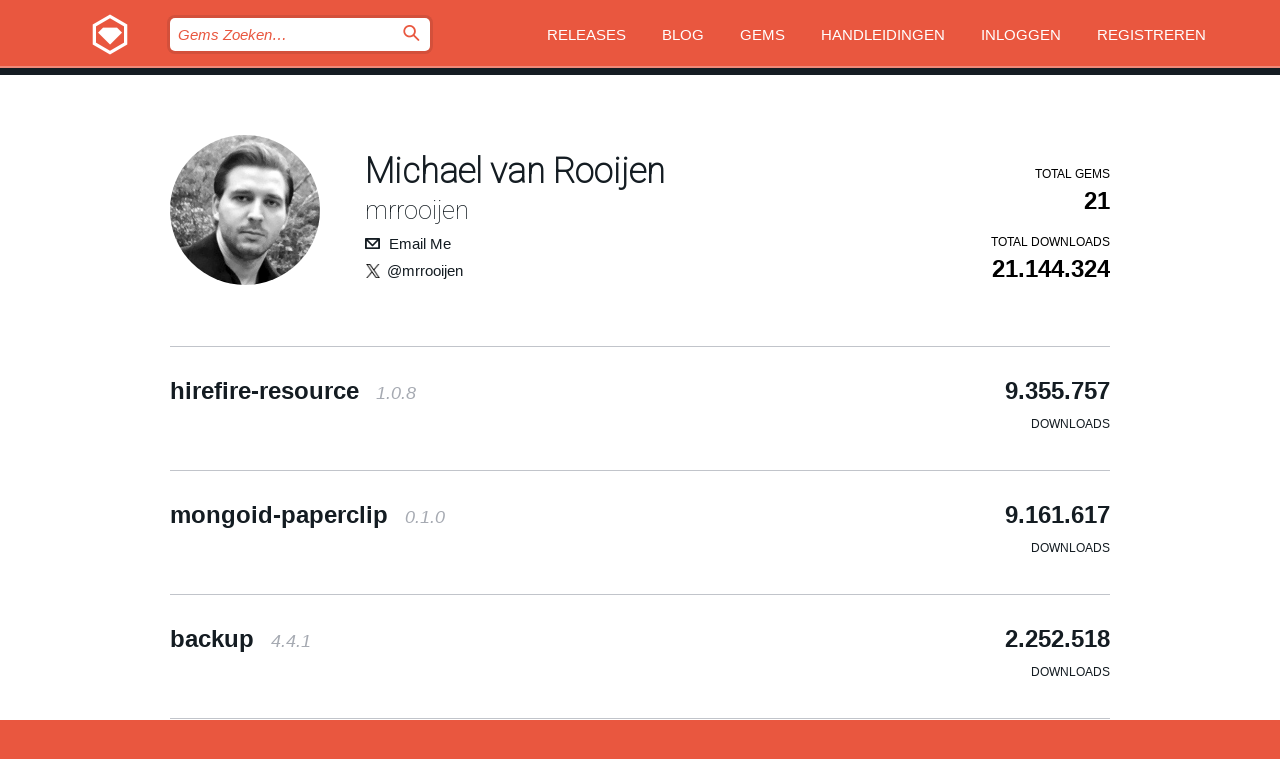

--- FILE ---
content_type: text/html; charset=utf-8
request_url: https://rubygems.org/profiles/mrrooijen?locale=nl
body_size: 4397
content:
<!DOCTYPE html>
<html lang="nl">
  <head>
    <title>Profiel van mrrooijen | RubyGems.org | De gem host voor de community</title>
    <meta charset="UTF-8">
    <meta content="width=device-width, initial-scale=1, maximum-scale=1, user-scalable=0" name="viewport">
    <meta name="google-site-verification" content="AuesbWQ9MCDMmC1lbDlw25RJzyqWOcDYpuaCjgPxEZY" />
    <link rel="apple-touch-icon" href="/apple-touch-icons/apple-touch-icon.png" />
      <link rel="apple-touch-icon" sizes="57x57" href="/apple-touch-icons/apple-touch-icon-57x57.png" />
      <link rel="apple-touch-icon" sizes="72x72" href="/apple-touch-icons/apple-touch-icon-72x72.png" />
      <link rel="apple-touch-icon" sizes="76x76" href="/apple-touch-icons/apple-touch-icon-76x76.png" />
      <link rel="apple-touch-icon" sizes="114x114" href="/apple-touch-icons/apple-touch-icon-114x114.png" />
      <link rel="apple-touch-icon" sizes="120x120" href="/apple-touch-icons/apple-touch-icon-120x120.png" />
      <link rel="apple-touch-icon" sizes="144x144" href="/apple-touch-icons/apple-touch-icon-144x144.png" />
      <link rel="apple-touch-icon" sizes="152x152" href="/apple-touch-icons/apple-touch-icon-152x152.png" />
      <link rel="apple-touch-icon" sizes="180x180" href="/apple-touch-icons/apple-touch-icon-180x180.png" />
    <link rel="mask-icon" href="/rubygems_logo.svg" color="#e9573f">
    <link rel="fluid-icon" href="/fluid-icon.png"/>
    <link rel="search" type="application/opensearchdescription+xml" title="RubyGems.org" href="/opensearch.xml">
    <link rel="shortcut icon" href="/favicon.ico" type="image/x-icon">
    <link rel="stylesheet" href="/assets/application-fda27980.css" />
    <link href="https://fonts.gstatic.com" rel="preconnect" crossorigin>
    <link href='https://fonts.googleapis.com/css?family=Roboto:100&amp;subset=greek,latin,cyrillic,latin-ext' rel='stylesheet' type='text/css'>
    
<link rel="alternate" type="application/atom+xml" href="https://feeds.feedburner.com/gemcutter-latest" title="RubyGems.org | Nieuwste Gems">

    <meta name="csrf-param" content="authenticity_token" />
<meta name="csrf-token" content="wVMtjv0g5lxqxouqD1p2c3kxvDTN8SGu36ppnGiKqIUKPNGT7t9JwPsjcB8a0e-UPPcnvIwaq_wBYJtAHyZtEA" />
    
    <script type="importmap" data-turbo-track="reload">{
  "imports": {
    "jquery": "/assets/jquery-15a62848.js",
    "@rails/ujs": "/assets/@rails--ujs-2089e246.js",
    "application": "/assets/application-ae34b86d.js",
    "@hotwired/turbo-rails": "/assets/turbo.min-ad2c7b86.js",
    "@hotwired/stimulus": "/assets/@hotwired--stimulus-132cbc23.js",
    "@hotwired/stimulus-loading": "/assets/stimulus-loading-1fc53fe7.js",
    "@stimulus-components/clipboard": "/assets/@stimulus-components--clipboard-d9c44ea9.js",
    "@stimulus-components/dialog": "/assets/@stimulus-components--dialog-74866932.js",
    "@stimulus-components/reveal": "/assets/@stimulus-components--reveal-77f6cb39.js",
    "@stimulus-components/checkbox-select-all": "/assets/@stimulus-components--checkbox-select-all-e7db6a97.js",
    "github-buttons": "/assets/github-buttons-3337d207.js",
    "webauthn-json": "/assets/webauthn-json-74adc0e8.js",
    "avo.custom": "/assets/avo.custom-4b185d31.js",
    "stimulus-rails-nested-form": "/assets/stimulus-rails-nested-form-3f712873.js",
    "local-time": "/assets/local-time-a331fc59.js",
    "src/oidc_api_key_role_form": "/assets/src/oidc_api_key_role_form-223a59d4.js",
    "src/pages": "/assets/src/pages-64095f36.js",
    "src/transitive_dependencies": "/assets/src/transitive_dependencies-9280dc42.js",
    "src/webauthn": "/assets/src/webauthn-a8b5ca04.js",
    "controllers/application": "/assets/controllers/application-e33ffaa8.js",
    "controllers/autocomplete_controller": "/assets/controllers/autocomplete_controller-e9f78a76.js",
    "controllers/counter_controller": "/assets/controllers/counter_controller-b739ef1d.js",
    "controllers/dialog_controller": "/assets/controllers/dialog_controller-c788489b.js",
    "controllers/dropdown_controller": "/assets/controllers/dropdown_controller-baaf189b.js",
    "controllers/dump_controller": "/assets/controllers/dump_controller-5d671745.js",
    "controllers/exclusive_checkbox_controller": "/assets/controllers/exclusive_checkbox_controller-c624394a.js",
    "controllers/gem_scope_controller": "/assets/controllers/gem_scope_controller-9c330c45.js",
    "controllers": "/assets/controllers/index-236ab973.js",
    "controllers/nav_controller": "/assets/controllers/nav_controller-8f4ea870.js",
    "controllers/onboarding_name_controller": "/assets/controllers/onboarding_name_controller-a65c65ec.js",
    "controllers/radio_reveal_controller": "/assets/controllers/radio_reveal_controller-41774e15.js",
    "controllers/recovery_controller": "/assets/controllers/recovery_controller-b051251b.js",
    "controllers/reveal_controller": "/assets/controllers/reveal_controller-a90af4d9.js",
    "controllers/reveal_search_controller": "/assets/controllers/reveal_search_controller-8dc44279.js",
    "controllers/scroll_controller": "/assets/controllers/scroll_controller-07f12b0d.js",
    "controllers/search_controller": "/assets/controllers/search_controller-79d09057.js",
    "controllers/stats_controller": "/assets/controllers/stats_controller-5bae7b7f.js"
  }
}</script>
<link rel="modulepreload" href="/assets/jquery-15a62848.js" nonce="8445fa97b8b6e37d8a0e2432c14c694c">
<link rel="modulepreload" href="/assets/@rails--ujs-2089e246.js" nonce="8445fa97b8b6e37d8a0e2432c14c694c">
<link rel="modulepreload" href="/assets/application-ae34b86d.js" nonce="8445fa97b8b6e37d8a0e2432c14c694c">
<link rel="modulepreload" href="/assets/turbo.min-ad2c7b86.js" nonce="8445fa97b8b6e37d8a0e2432c14c694c">
<link rel="modulepreload" href="/assets/@hotwired--stimulus-132cbc23.js" nonce="8445fa97b8b6e37d8a0e2432c14c694c">
<link rel="modulepreload" href="/assets/stimulus-loading-1fc53fe7.js" nonce="8445fa97b8b6e37d8a0e2432c14c694c">
<link rel="modulepreload" href="/assets/@stimulus-components--clipboard-d9c44ea9.js" nonce="8445fa97b8b6e37d8a0e2432c14c694c">
<link rel="modulepreload" href="/assets/@stimulus-components--dialog-74866932.js" nonce="8445fa97b8b6e37d8a0e2432c14c694c">
<link rel="modulepreload" href="/assets/@stimulus-components--reveal-77f6cb39.js" nonce="8445fa97b8b6e37d8a0e2432c14c694c">
<link rel="modulepreload" href="/assets/@stimulus-components--checkbox-select-all-e7db6a97.js" nonce="8445fa97b8b6e37d8a0e2432c14c694c">
<link rel="modulepreload" href="/assets/github-buttons-3337d207.js" nonce="8445fa97b8b6e37d8a0e2432c14c694c">
<link rel="modulepreload" href="/assets/webauthn-json-74adc0e8.js" nonce="8445fa97b8b6e37d8a0e2432c14c694c">
<link rel="modulepreload" href="/assets/local-time-a331fc59.js" nonce="8445fa97b8b6e37d8a0e2432c14c694c">
<link rel="modulepreload" href="/assets/src/oidc_api_key_role_form-223a59d4.js" nonce="8445fa97b8b6e37d8a0e2432c14c694c">
<link rel="modulepreload" href="/assets/src/pages-64095f36.js" nonce="8445fa97b8b6e37d8a0e2432c14c694c">
<link rel="modulepreload" href="/assets/src/transitive_dependencies-9280dc42.js" nonce="8445fa97b8b6e37d8a0e2432c14c694c">
<link rel="modulepreload" href="/assets/src/webauthn-a8b5ca04.js" nonce="8445fa97b8b6e37d8a0e2432c14c694c">
<link rel="modulepreload" href="/assets/controllers/application-e33ffaa8.js" nonce="8445fa97b8b6e37d8a0e2432c14c694c">
<link rel="modulepreload" href="/assets/controllers/autocomplete_controller-e9f78a76.js" nonce="8445fa97b8b6e37d8a0e2432c14c694c">
<link rel="modulepreload" href="/assets/controllers/counter_controller-b739ef1d.js" nonce="8445fa97b8b6e37d8a0e2432c14c694c">
<link rel="modulepreload" href="/assets/controllers/dialog_controller-c788489b.js" nonce="8445fa97b8b6e37d8a0e2432c14c694c">
<link rel="modulepreload" href="/assets/controllers/dropdown_controller-baaf189b.js" nonce="8445fa97b8b6e37d8a0e2432c14c694c">
<link rel="modulepreload" href="/assets/controllers/dump_controller-5d671745.js" nonce="8445fa97b8b6e37d8a0e2432c14c694c">
<link rel="modulepreload" href="/assets/controllers/exclusive_checkbox_controller-c624394a.js" nonce="8445fa97b8b6e37d8a0e2432c14c694c">
<link rel="modulepreload" href="/assets/controllers/gem_scope_controller-9c330c45.js" nonce="8445fa97b8b6e37d8a0e2432c14c694c">
<link rel="modulepreload" href="/assets/controllers/index-236ab973.js" nonce="8445fa97b8b6e37d8a0e2432c14c694c">
<link rel="modulepreload" href="/assets/controllers/nav_controller-8f4ea870.js" nonce="8445fa97b8b6e37d8a0e2432c14c694c">
<link rel="modulepreload" href="/assets/controllers/onboarding_name_controller-a65c65ec.js" nonce="8445fa97b8b6e37d8a0e2432c14c694c">
<link rel="modulepreload" href="/assets/controllers/radio_reveal_controller-41774e15.js" nonce="8445fa97b8b6e37d8a0e2432c14c694c">
<link rel="modulepreload" href="/assets/controllers/recovery_controller-b051251b.js" nonce="8445fa97b8b6e37d8a0e2432c14c694c">
<link rel="modulepreload" href="/assets/controllers/reveal_controller-a90af4d9.js" nonce="8445fa97b8b6e37d8a0e2432c14c694c">
<link rel="modulepreload" href="/assets/controllers/reveal_search_controller-8dc44279.js" nonce="8445fa97b8b6e37d8a0e2432c14c694c">
<link rel="modulepreload" href="/assets/controllers/scroll_controller-07f12b0d.js" nonce="8445fa97b8b6e37d8a0e2432c14c694c">
<link rel="modulepreload" href="/assets/controllers/search_controller-79d09057.js" nonce="8445fa97b8b6e37d8a0e2432c14c694c">
<link rel="modulepreload" href="/assets/controllers/stats_controller-5bae7b7f.js" nonce="8445fa97b8b6e37d8a0e2432c14c694c">
<script type="module" nonce="8445fa97b8b6e37d8a0e2432c14c694c">import "application"</script>
  </head>

  <body class="" data-controller="nav" data-nav-expanded-class="mobile-nav-is-expanded">
    <!-- Top banner -->

    <!-- Policies acknowledgment banner -->
    

    <header class="header header--interior" data-nav-target="header collapse">
      <div class="l-wrap--header">
        <a title="RubyGems" class="header__logo-wrap" data-nav-target="logo" href="/">
          <span class="header__logo" data-icon="⬡">⬢</span>
          <span class="t-hidden">RubyGems</span>
</a>        <a class="header__club-sandwich" href="#" data-action="nav#toggle focusin->nav#focus mousedown->nav#mouseDown click@window->nav#hide">
          <span class="t-hidden">Navigation menu</span>
        </a>

        <div class="header__nav-links-wrap">
          <div class="header__search-wrap" role="search">
  <form data-controller="autocomplete" data-autocomplete-selected-class="selected" action="/search" accept-charset="UTF-8" method="get">
    <input type="search" name="query" id="query" placeholder="Gems Zoeken&hellip;" class="header__search" autocomplete="off" aria-autocomplete="list" data-autocomplete-target="query" data-action="autocomplete#suggest keydown.down-&gt;autocomplete#next keydown.up-&gt;autocomplete#prev keydown.esc-&gt;autocomplete#hide keydown.enter-&gt;autocomplete#clear click@window-&gt;autocomplete#hide focus-&gt;autocomplete#suggest blur-&gt;autocomplete#hide" data-nav-target="search" />

    <ul class="suggest-list" role="listbox" data-autocomplete-target="suggestions"></ul>

    <template id="suggestion" data-autocomplete-target="template">
      <li class="menu-item" role="option" tabindex="-1" data-autocomplete-target="item" data-action="click->autocomplete#choose mouseover->autocomplete#highlight"></li>
    </template>

    <label id="querylabel" for="query">
      <span class="t-hidden">Gems Zoeken&hellip;</span>
</label>
    <input type="submit" value="⌕" id="search_submit" class="header__search__icon" aria-labelledby="querylabel" data-disable-with="⌕" />

</form></div>


          <nav class="header__nav-links" data-controller="dropdown">

            <a class="header__nav-link " href="https://rubygems.org/releases">Releases</a>
            <a class="header__nav-link" href="https://blog.rubygems.org">Blog</a>

              <a class="header__nav-link" href="/gems">Gems</a>

            <a class="header__nav-link" href="https://guides.rubygems.org">Handleidingen</a>

              <a class="header__nav-link " href="/sign_in">Inloggen</a>
                <a class="header__nav-link " href="/sign_up">Registreren</a>
          </nav>
        </div>
      </div>
    </header>



    <main class="main--interior" data-nav-target="collapse">
        <div class="l-wrap--b">
            <header class="profile__header">
    <div class="profile__header__name-wrap">
      <div id="avatar-frame">
        <img id="profile_gravatar" width="300" height="300" class="profile__header__avatar" src="/users/43301/avatar.jpeg?size=300&amp;theme=light" />
      </div>

        <h1 id="profile-full-name" class="profile__header__name t-display-full-name">
          <a class="t-link--black" href="/profiles/mrrooijen">Michael van Rooijen</a>
        </h1>

        <h1 id="profile-name" class="profile__header__username t-display-username">
          <a class="t-link--black" href="/profiles/mrrooijen">mrrooijen</a>
        </h1>

          <p id="profile-email">
            <a encode="hex" class="profile__header__attribute t-link--black" data-icon="✉" href="mailto:michael@vanrooijen.io">Email Me</a>
          </p>

          <img alt="X icon" class="profile__header__icon" src="/images/x_icon.png" />

          <a class="profile__header__attribute t-link--black" href="https://twitter.com/mrrooijen">@mrrooijen</a>
    </div>

    <div class="profile__downloads-wrap">
      <h4 class="gem__downloads__heading t-text--s">
        Total gems
      </h4>

      <h2 id="profile-gems-count" class="gem__downloads">
        21
      </h2>

      <h4 id="downloads" class="gem__downloads__heading t-text--s">
        Total downloads
      </h4>

      <h2 id="downloads_count" class="gem__downloads">
        21.144.324
      </h2>
    </div>
  </header>

          

<div id="profile">
  <div class="profile-list">
    <ul>
      <li class="small">
  <div class="gems__gem">
    <span class="gems__gem__info">
      <a href="/gems/hirefire-resource" class="gems__gem__name">
        hirefire-resource
        <span class="gems__gem__version">1.0.8</span>
      </a>
    </span>
    <p class="gems__gem__downloads__count">
      9.355.757
      <span class="gems__gem__downloads__heading">Downloads</span>
    </p>
  </div>
</li>
<li class="small">
  <div class="gems__gem">
    <span class="gems__gem__info">
      <a href="/gems/mongoid-paperclip" class="gems__gem__name">
        mongoid-paperclip
        <span class="gems__gem__version">0.1.0</span>
      </a>
    </span>
    <p class="gems__gem__downloads__count">
      9.161.617
      <span class="gems__gem__downloads__heading">Downloads</span>
    </p>
  </div>
</li>
<li class="small">
  <div class="gems__gem">
    <span class="gems__gem__info">
      <a href="/gems/backup" class="gems__gem__name">
        backup
        <span class="gems__gem__version">4.4.1</span>
      </a>
    </span>
    <p class="gems__gem__downloads__count">
      2.252.518
      <span class="gems__gem__downloads__heading">Downloads</span>
    </p>
  </div>
</li>
<li class="small">
  <div class="gems__gem">
    <span class="gems__gem__info">
      <a href="/gems/hirefireapp" class="gems__gem__name">
        hirefireapp
        <span class="gems__gem__version">0.2.0</span>
      </a>
    </span>
    <p class="gems__gem__downloads__count">
      128.965
      <span class="gems__gem__downloads__heading">Downloads</span>
    </p>
  </div>
</li>
<li class="small">
  <div class="gems__gem">
    <span class="gems__gem__info">
      <a href="/gems/hirefire" class="gems__gem__name">
        hirefire
        <span class="gems__gem__version">0.1.4</span>
      </a>
    </span>
    <p class="gems__gem__downloads__count">
      42.954
      <span class="gems__gem__downloads__heading">Downloads</span>
    </p>
  </div>
</li>
<li class="small">
  <div class="gems__gem">
    <span class="gems__gem__info">
      <a href="/gems/deployer" class="gems__gem__name">
        deployer
        <span class="gems__gem__version">0.1.7</span>
      </a>
    </span>
    <p class="gems__gem__downloads__count">
      37.000
      <span class="gems__gem__downloads__heading">Downloads</span>
    </p>
  </div>
</li>
<li class="small">
  <div class="gems__gem">
    <span class="gems__gem__info">
      <a href="/gems/gitpusshuten" class="gems__gem__name">
        gitpusshuten
        <span class="gems__gem__version">0.0.8</span>
      </a>
    </span>
    <p class="gems__gem__downloads__count">
      33.587
      <span class="gems__gem__downloads__heading">Downloads</span>
    </p>
  </div>
</li>
<li class="small">
  <div class="gems__gem">
    <span class="gems__gem__info">
      <a href="/gems/graphql_activerecord_autoselect" class="gems__gem__name">
        graphql_activerecord_autoselect
        <span class="gems__gem__version">2.0.0</span>
      </a>
    </span>
    <p class="gems__gem__downloads__count">
      26.465
      <span class="gems__gem__downloads__heading">Downloads</span>
    </p>
  </div>
</li>
<li class="small">
  <div class="gems__gem">
    <span class="gems__gem__info">
      <a href="/gems/git_go" class="gems__gem__name">
        git_go
        <span class="gems__gem__version">0.1.4</span>
      </a>
    </span>
    <p class="gems__gem__downloads__count">
      21.325
      <span class="gems__gem__downloads__heading">Downloads</span>
    </p>
  </div>
</li>
<li class="small">
  <div class="gems__gem">
    <span class="gems__gem__info">
      <a href="/gems/store_schema" class="gems__gem__name">
        store_schema
        <span class="gems__gem__version">2.0.0</span>
      </a>
    </span>
    <p class="gems__gem__downloads__count">
      19.771
      <span class="gems__gem__downloads__heading">Downloads</span>
    </p>
  </div>
</li>
<li class="small">
  <div class="gems__gem">
    <span class="gems__gem__info">
      <a href="/gems/activerecord-coders" class="gems__gem__name">
        activerecord-coders
        <span class="gems__gem__version">0.0.3</span>
      </a>
    </span>
    <p class="gems__gem__downloads__count">
      13.090
      <span class="gems__gem__downloads__heading">Downloads</span>
    </p>
  </div>
</li>
<li class="small">
  <div class="gems__gem">
    <span class="gems__gem__info">
      <a href="/gems/ar_preconnect" class="gems__gem__name">
        ar_preconnect
        <span class="gems__gem__version">0.1.0</span>
      </a>
    </span>
    <p class="gems__gem__downloads__count">
      12.129
      <span class="gems__gem__downloads__heading">Downloads</span>
    </p>
  </div>
</li>
<li class="small">
  <div class="gems__gem">
    <span class="gems__gem__info">
      <a href="/gems/parelation" class="gems__gem__name">
        parelation
        <span class="gems__gem__version">1.0.0</span>
      </a>
    </span>
    <p class="gems__gem__downloads__count">
      10.461
      <span class="gems__gem__downloads__heading">Downloads</span>
    </p>
  </div>
</li>
<li class="small">
  <div class="gems__gem">
    <span class="gems__gem__info">
      <a href="/gems/toolchain" class="gems__gem__name">
        toolchain
        <span class="gems__gem__version">0.1.1</span>
      </a>
    </span>
    <p class="gems__gem__downloads__count">
      6.792
      <span class="gems__gem__downloads__heading">Downloads</span>
    </p>
  </div>
</li>
<li class="small">
  <div class="gems__gem">
    <span class="gems__gem__info">
      <a href="/gems/msngr" class="gems__gem__name">
        msngr
        <span class="gems__gem__version">0.1.0</span>
      </a>
    </span>
    <p class="gems__gem__downloads__count">
      6.391
      <span class="gems__gem__downloads__heading">Downloads</span>
    </p>
  </div>
</li>
<li class="small">
  <div class="gems__gem">
    <span class="gems__gem__info">
      <a href="/gems/has_email_authentication" class="gems__gem__name">
        has_email_authentication
        <span class="gems__gem__version">1.0.0</span>
      </a>
    </span>
    <p class="gems__gem__downloads__count">
      5.941
      <span class="gems__gem__downloads__heading">Downloads</span>
    </p>
  </div>
</li>
<li class="small">
  <div class="gems__gem">
    <span class="gems__gem__info">
      <a href="/gems/attr_encrypter" class="gems__gem__name">
        attr_encrypter
        <span class="gems__gem__version">1.0.0</span>
      </a>
    </span>
    <p class="gems__gem__downloads__count">
      2.631
      <span class="gems__gem__downloads__heading">Downloads</span>
    </p>
  </div>
</li>
<li class="small">
  <div class="gems__gem">
    <span class="gems__gem__info">
      <a href="/gems/autoscale-agent" class="gems__gem__name">
        autoscale-agent
        <span class="gems__gem__version">0.2.1</span>
      </a>
    </span>
    <p class="gems__gem__downloads__count">
      2.238
      <span class="gems__gem__downloads__heading">Downloads</span>
    </p>
  </div>
</li>
<li class="small">
  <div class="gems__gem">
    <span class="gems__gem__info">
      <a href="/gems/autoscale-queue-good_job" class="gems__gem__name">
        autoscale-queue-good_job
        <span class="gems__gem__version">0.2.0</span>
      </a>
    </span>
    <p class="gems__gem__downloads__count">
      1.583
      <span class="gems__gem__downloads__heading">Downloads</span>
    </p>
  </div>
</li>
<li class="small">
  <div class="gems__gem">
    <span class="gems__gem__info">
      <a href="/gems/autoscale-queue-delayed-job" class="gems__gem__name">
        autoscale-queue-delayed-job
        <span class="gems__gem__version">0.2.0</span>
      </a>
    </span>
    <p class="gems__gem__downloads__count">
      1.566
      <span class="gems__gem__downloads__heading">Downloads</span>
    </p>
  </div>
</li>
<li class="small">
  <div class="gems__gem">
    <span class="gems__gem__info">
      <a href="/gems/autoscale-queue-sidekiq" class="gems__gem__name">
        autoscale-queue-sidekiq
        <span class="gems__gem__version">0.2.0</span>
      </a>
    </span>
    <p class="gems__gem__downloads__count">
      1.543
      <span class="gems__gem__downloads__heading">Downloads</span>
    </p>
  </div>
</li>

    </ul>
  </div>
</div>

        </div>
    </main>

    <footer class="footer" data-nav-target="collapse">
      <div class="l-wrap--footer">
        <div class="l-overflow">
          <div class="nav--v l-col--r--pad">
            <a class="nav--v__link--footer" href="https://status.rubygems.org">Status</a>
            <a class="nav--v__link--footer" href="https://uptime.rubygems.org">Uptime</a>
            <a class="nav--v__link--footer" href="https://github.com/rubygems/rubygems.org">Code</a>
            <a class="nav--v__link--footer" href="/pages/data">Data</a>
            <a class="nav--v__link--footer" href="/stats">Statistieken</a>
            <a class="nav--v__link--footer" href="https://guides.rubygems.org/contributing/">Bijdragen</a>
              <a class="nav--v__link--footer" href="/pages/about">Over ons</a>
            <a class="nav--v__link--footer" href="mailto:support@rubygems.org">Hulp</a>
            <a class="nav--v__link--footer" href="https://guides.rubygems.org/rubygems-org-api">API</a>
            <a class="nav--v__link--footer" href="/policies">Policies</a>
            <a class="nav--v__link--footer" href="/pages/supporters">Support Us</a>
              <a class="nav--v__link--footer" href="/pages/security">Security</a>
          </div>
          <div class="l-colspan--l colspan--l--has-border">
            <div class="footer__about">
              <p>
                RubyGems.org is de gem hosting service van de Ruby community. <a href="https://guides.rubygems.org/publishing/">Publiceer</a> en <a href="https://guides.rubygems.org/command-reference/#gem-install">installeer</a> je gems direct. Gebruik <a href="https://guides.rubygems.org/rubygems-org-api/">de API</a> om meer informatie over beschikbare gems te vinden. <a href="https://guides.rubygems.org/contributing/">Word een deelnemer</a> en verbeter de site met jouw aanpassingen.
              </p>
              <p>
                The RubyGems.org website and service are maintained and operated by Ruby Central’s <a href="https://rubycentral.org/open-source/">Open Source Program</a> and the RubyGems team. It is funded by the greater Ruby community through support from sponsors, members, and infrastructure donations. <b>If you build with Ruby and believe in our mission, you can join us in keeping RubyGems.org, RubyGems, and Bundler secure and sustainable for years to come by contributing <a href="/pages/supporters">here</a></b>.
              </p>
            </div>
          </div>
        </div>
      </div>
      <div class="footer__sponsors">
        <a class="footer__sponsor footer__sponsor__ruby_central" href="https://rubycentral.org/open-source/" target="_blank" rel="noopener">
          Operated by
          <span class="t-hidden">Ruby Central</span>
        </a>
        <a class="footer__sponsor footer__sponsor__dockyard" href="https://dockyard.com/ruby-on-rails-consulting" target="_blank" rel="noopener">
          Ontwerp
          <span class="t-hidden">DockYard</span>
        </a>
        <a class="footer__sponsor footer__sponsor__aws" href="https://aws.amazon.com/" target="_blank" rel="noopener">
          Hosting
          <span class="t-hidden">AWS</span>
        </a>
        <a class="footer__sponsor footer__sponsor__dnsimple" href="https://dnsimple.link/resolving-rubygems" target="_blank" rel="noopener">
          DNS
          <span class="t-hidden">DNSimple</span>
        </a>
        <a class="footer__sponsor footer__sponsor__datadog" href="https://www.datadoghq.com/" target="_blank" rel="noopener">
          Monitoring
          <span class="t-hidden">Datadog</span>
        </a>
        <a class="footer__sponsor footer__sponsor__fastly" href="https://www.fastly.com/customers/ruby-central" target="_blank" rel="noopener">
          Gems served by
          <span class="t-hidden">Fastly</span>
        </a>
        <a class="footer__sponsor footer__sponsor__honeybadger" href="https://www.honeybadger.io/" target="_blank" rel="noopener">
          Monitoring
          <span class="t-hidden">Honeybadger</span>
        </a>
        <a class="footer__sponsor footer__sponsor__mend" href="https://mend.io/" target="_blank" rel="noopener">
          Secured by
          <span class="t-hidden">Mend.io</span>
        </a>
      </div>
      <div class="footer__language_selector">
          <div class="footer__language">
            <a class="nav--v__link--footer" href="/profiles/mrrooijen?locale=en">English</a>
          </div>
          <div class="footer__language">
            <a class="nav--v__link--footer" href="/profiles/mrrooijen?locale=nl">Nederlands</a>
          </div>
          <div class="footer__language">
            <a class="nav--v__link--footer" href="/profiles/mrrooijen?locale=zh-CN">简体中文</a>
          </div>
          <div class="footer__language">
            <a class="nav--v__link--footer" href="/profiles/mrrooijen?locale=zh-TW">正體中文</a>
          </div>
          <div class="footer__language">
            <a class="nav--v__link--footer" href="/profiles/mrrooijen?locale=pt-BR">Português do Brasil</a>
          </div>
          <div class="footer__language">
            <a class="nav--v__link--footer" href="/profiles/mrrooijen?locale=fr">Français</a>
          </div>
          <div class="footer__language">
            <a class="nav--v__link--footer" href="/profiles/mrrooijen?locale=es">Español</a>
          </div>
          <div class="footer__language">
            <a class="nav--v__link--footer" href="/profiles/mrrooijen?locale=de">Deutsch</a>
          </div>
          <div class="footer__language">
            <a class="nav--v__link--footer" href="/profiles/mrrooijen?locale=ja">日本語</a>
          </div>
      </div>
    </footer>
    
    <script type="text/javascript" defer src="https://www.fastly-insights.com/insights.js?k=3e63c3cd-fc37-4b19-80b9-65ce64af060a"></script>
  </body>
</html>
